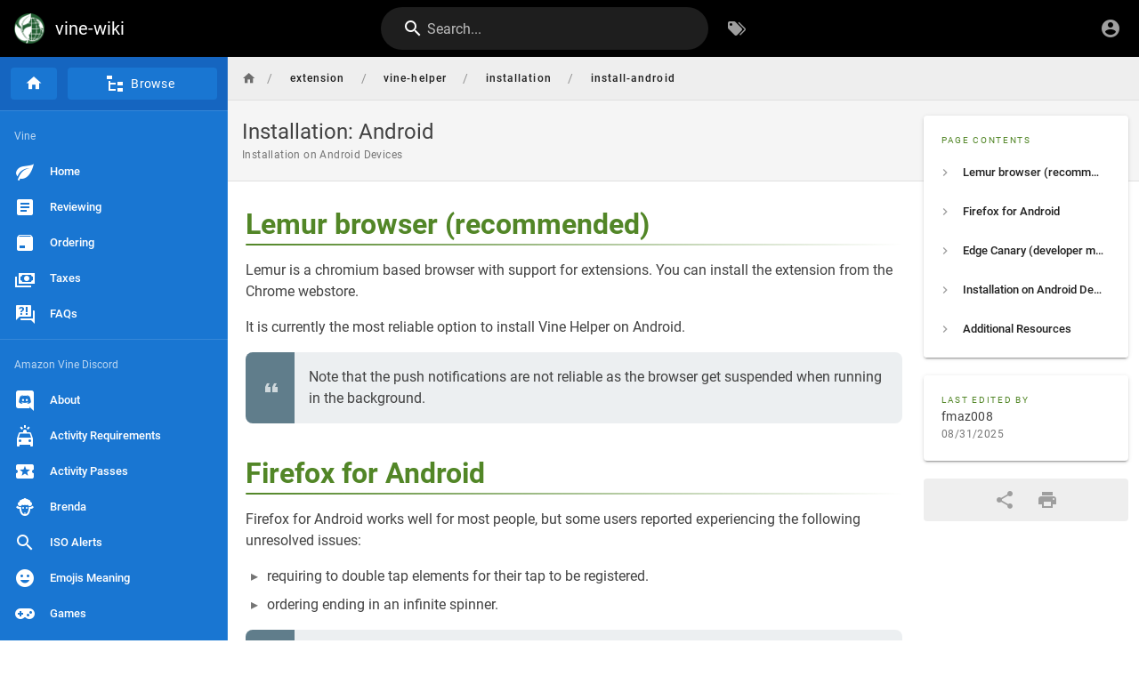

--- FILE ---
content_type: text/html; charset=utf-8
request_url: https://vine-wiki.com/en/extension/vine-helper/installation/install-android
body_size: 9303
content:
<!DOCTYPE html><html lang="en"><head><meta http-equiv="X-UA-Compatible" content="IE=edge"><meta charset="UTF-8"><meta name="viewport" content="user-scalable=yes, width=device-width, initial-scale=1, maximum-scale=5"><meta name="theme-color" content="#1976d2"><meta name="msapplication-TileColor" content="#1976d2"><meta name="msapplication-TileImage" content="/_assets/favicons/mstile-150x150.png"><title>Installation: Android | vine-wiki</title><meta name="description" content="Installation on Android Devices"><meta property="og:title" content="Installation: Android"><meta property="og:type" content="website"><meta property="og:description" content="Installation on Android Devices"><meta property="og:image"><meta property="og:url" content="https://vine-wiki.com/en/extension/vine-helper/installation/install-android"><meta property="og:site_name" content="vine-wiki"><link rel="apple-touch-icon" sizes="180x180" href="/_assets/favicons/apple-touch-icon.png"><link rel="icon" type="image/png" sizes="192x192" href="/_assets/favicons/android-chrome-192x192.png"><link rel="icon" type="image/png" sizes="32x32" href="/_assets/favicons/favicon-32x32.png"><link rel="icon" type="image/png" sizes="16x16" href="/_assets/favicons/favicon-16x16.png"><link rel="mask-icon" href="/_assets/favicons/safari-pinned-tab.svg" color="#1976d2"><link rel="manifest" href="/_assets/manifest.json"><script>var siteConfig = {"title":"vine-wiki","theme":"default","darkMode":false,"tocPosition":"right","lang":"en","rtl":false,"company":"","contentLicense":"","footerOverride":"","logoUrl":"https://vine-wiki.com/vine-wiki-white.png"}
var siteLangs = []
</script><link type="text/css" rel="stylesheet" href="/_assets/css/app.c27e0b7f301ce065d2ae.css"><script type="text/javascript" src="/_assets/js/runtime.js?1742780132"></script><script type="text/javascript" src="/_assets/js/app.js?1742780132"></script><style type="text/css">.flex-box{display:flex;justify-content:center;flex-wrap:wrap;margin-bottom:1rem}.flex-box .flex-item{flex-grow:1;width:calc(25% - 2.4rem);background-color:#eee;border:1px solid #cfd8dc;padding:1rem;text-align:center;margin:2px;transition:background-color .2s}.flex-box .flex-item:hover{background-color:#d5d5d5}.flex-box .flex-item a{text-decoration:none;color:unset}.flex-box .flex-title{display:block;font-size:150%}.flex-box .flex-content{display:flex;flex-direction:column;height:100%}.flex-box .flex-body{display:flex;flex-grow:1;align-items:center;justify-content:center}.flex-box .flex-item img{width:100%;height:auto;max-width:320px;margin:1rem auto 0}.flex-box .flex-title .mdi{color:#528627;margin-left:.5rem}.centered-container{display:flex;justify-content:center;padding:.5rem}.centered-container span{text-align:center}@media (max-width:2200px){.flex-box .flex-item{width:calc(33.3333333333% - 2.4rem)}}@media (max-width:1900px){.flex-box .flex-item{width:calc(50% - 2.4rem)}}@media (max-width:1100px){.flex-box .flex-item{width:calc(100% - 2.2rem)}}#root .v-application .primary:not(.grey.darken-4-d4){background-color:#225e32!important;border-color:#225e32!important}#root .v-application .blue:not(.grey.darken-4-d4){background-color:#225e32!important;border-color:#225e32!important}.v-toolbar{transition:none!important}#root .v-application .blue:not(.grey.darken-4-d4) .v-btn{background-color:#1a4826!important;border-color:#1a4826!important}#root .__bar-is-vertical{background:rgb(93 149 73)!important}#root .v-main .contents h1{color:#528627!important}#root .v-main .contents h1:after{background:linear-gradient(90deg,#528627,rgba(25,118,210,0))!important}#root .v-application .primary--text{color:#528627!important;caret-color:#528627!important}#root .v-application .blue--text.text--lighten-2{color:#528627!important;caret-color:#528627!important}#root .v-application .indigo--text{color:#528627!important}#root .v-main .contents ol.links-list li:hover,.v-main .contents ul:not(.tabset-tabs).links-list li:hover{border-left-color:#528627!important}#root .comments-header{background-color:#708b60!important}#root .v-application .blue-grey.darken-2{background-color:#708b60!important;border-color:#708b60!important}#root .editor-markdown-toolbar{background-color:#708b60;background-image:linear-gradient(180deg,#528627,#708b60)}.v-application{font-family:"Twemoji Country Flags",Roboto,sans-serif!important}.uv-internal #discussion,.uv-internal .container.grid-list-xl .layout .flex.lg3.xl2,.uv-internal .page-header-section,.uv-internal .v-application--wrap>.v-btn,.uv-internal .v-divider,.uv-internal .v-footer,.uv-internal .v-main__wrap>.v-sheet,.uv-internal .v-navigation-drawer,.uv-internal header{display:none}.uv-internal .flex.xl10{flex-basis:100%;max-width:1200%}.uv-internal .hide-internal{display:none}.uv-internal .v-main{padding:0!important}.uv-internal .v-main .contents{padding:0}.uv-borderless .container.grid-list-xl .layout .flex{padding-right:1px!important}.uv-borderless .v-application .pl-5{padding-left:0!important;padding-top:0!important}.uv-borderless .flex-box{pointer-events:none}.uv-theme #root .v-main .contents h1,.uv-theme #root .v-main .contents h2,.uv-theme #root .v-main .contents h3,.uv-theme #root .v-main .contents h4,.uv-theme #root .v-main .contents h5,.uv-theme #root .v-main .contents h6{color:var(--text-color)!important}.uv-theme #root .v-main .contents h1::after,.uv-theme #root .v-main .contents h2::after,.uv-theme #root .v-main .contents h3::after,.uv-theme #root .v-main .contents h4::after,.uv-theme #root .v-main .contents h5::after,.uv-theme #root .v-main .contents h6::after{background:var(--border-color)!important}.uv-theme #app{background-color:var(--bg2-color)}.uv-theme .v-main .contents,.uv-theme .v-main .contents a{color:var(--text-color)}.uv-theme .v-main .contents .prismjs::-webkit-scrollbar-track,.uv-theme::-webkit-scrollbar-track{border-radius:var(--border-radius);background:var(--input-bg-disabled-color)}.uv-theme .v-main .contents .prismjs::-webkit-scrollbar-thumb,.uv-theme::-webkit-scrollbar-thumb{border-radius:var(--border-radius);background:var(--input-text-disabled-color)!important}.uv-theme::-webkit-scrollbar{width:.4rem;height:0}.uv-theme .v-main .contents .prismjs::-webkit-scrollbar{height:.4rem;width:0}.uv-theme .v-main .contents ol.links-list li,.uv-theme .v-main .contents ul:not(.tabset-tabs).links-list li{border-color:var(--border-color);border-right:0px!important;border-bottom:0!important}.uv-theme #root .v-main .contents ol.links-list li:hover,.uv-theme .v-main .contents ul:not(.tabset-tabs).links-list li:hover{border-left-color:var(--success-color)!important}.uv-theme .v-main .contents ol.links-list li,.uv-theme .v-main .contents ul:not(.tabset-tabs).links-list li{background:var(--background)}.uv-theme .v-main .contents ol.links-list li a,.uv-theme .v-main .contents ul:not(.tabset-tabs).links-list li a{background-color:var(--input-bg-color)}.uv-theme .v-main .contents ol.links-list li a em,.uv-theme .v-main .contents ul:not(.tabset-tabs).links-list li a em{color:var(--input-text-color)}.uv-theme .v-application .grey.lighten-4{background-color:var(--bg-color)!important}.uv-theme .v-application .grey.lighten-3{background-color:var(--bg-color)!important}.uv-theme .v-application .grey--text.text--darken-3{color:var(--text-color)!important}.uv-theme #root .v-application .primary:not(.grey.darken-4-d4){background-color:var(--input-bg-color)!important;border-color:var(--border-color)!important}.uv-theme #root .v-application .blue:not(.grey.darken-4-d4){background-color:var(--bg-color)!important;border-color:var(--border-color)!important}.uv-theme #root .v-application .blue:not(.grey.darken-4-d4) .v-btn{background-color:var(--success-color)!important;border-color:var(--success-border-color)!important}.uv-theme #root .__bar-is-vertical{background:var(--input-bg-disabled-color)!important}.uv-theme .theme--dark.v-list-item:not(.v-list-item--active):not(.v-list-item--disabled){color:var(--text-color)!important}.uv-theme .theme--dark.v-icon{color:var(--success-text-color)!important}.uv-theme .theme--light.v-btn{color:var(--text-color)!important}.uv-theme .theme--light.v-breadcrumbs .v-breadcrumbs__divider,.uv-theme .theme--light.v-breadcrumbs .v-breadcrumbs__item--disabled{color:var(--text-color)!important}.uv-theme .theme--light.v-icon{color:var(--text-color)!important}.uv-theme .v-footer{display:none!important}.uv-theme .v-application .black{background:var(--bg2-color)!important;color:var(--text-color)!important}.uv-theme .v-input__slot{background:var(--input-bg-color)!important}.uv-theme .v-input__slot input{color:var(--input-text-color)!important}.uv-theme .v-input__slot label{color:var(--input-text-color)!important}.uv-theme blockquote,.uv-theme blockquote.is-info{background-color:var(--input-bg-color)!important;border-color:var(--border-color)!important;border-left-color:var(--success-color)!important;color:var(--input-text-color)!important}.uv-theme blockquote.is-warning{background-color:var(--input-bg-color)!important;border-color:var(--border-color)!important;border-left-color:var(--warning-color)!important;color:var(--input-text-color)!important}.uv-theme .v-main .contents blockquote.is-warning:before{color:var(--warning-text-color)!important}.uv-theme .theme--dark.v-subheader{color:var(--text-color)!important}.uv-theme .v-main .contents code{background-color:var(--input-bg-color)!important;color:var(--input-text-color)!important}.uv-theme .v-main .contents a.is-external-link:after{color:var(--success-color)!important}.uv-theme .v-main .contents figure.table table,.uv-theme .v-main .contents table tr:nth-child(2n) td:nth-child(2n){background-color:var(--input-bg-color)!important;color:var(--input-text-color)!important}.uv-theme .v-main .contents table tr td:nth-child(2n),.uv-theme .v-main .contents table tr:nth-child(2n) td{background-color:var(--input-bg-disabled-color)!important;color:var(--input-text-color)!important}.uv-theme .v-main .contents figure.table>table td,.uv-theme .v-main .contents figure.table>table th{box-shadow:none!important;border:1px solid var(--border-color)!important}.uv-theme .tabset>.tabset-tabs{background:var(--input-bg-disabled-color)!important;box-shadow:none!important}.uv-theme .tabset>.tabset-tabs>li.is-active{background:var(--input-bg-color)!important;color:var(--input-text-color)!important}.uv-theme .v-application .grey--text.text--darken-1{color:var(--text-color)!important}.uv-theme .v-main .contents table{border:1px solid var(--border-color)!important}.uv-theme .v-main .contents table th{background:var(--input-bg-color)!important;color:var(--input-text-color)!important;border-bottom:1px solid var(--border-color)!important}.uv-theme .v-main .contents table tr td{border-color:var(--border-color)!important}.uv-theme .v-main .contents a.is-internal-link.is-invalid-page{color:var(--warning-color)!important}.uv-theme .v-main .contents .prismjs{background:var(--input-bg-color)!important}.uv-theme .line-numbers-rows>span:before{color:var(--input-text-color)!important}.uv-theme .theme--dark.v-btn{color:var(--success-text-color)!important}.uv-theme #app>div>nav>div.v-navigation-drawer__content>div>div.__panel.__hidebar>div div.v-list.py-2.v-sheet.theme--dark.v-list--dense.primary div.v-avatar.v-list-item__avatar.rounded-0.v-avatar--tile>i{color:var(--text-color)!important}.uv-theme .theme--light.v-card{background-color:var(--input-bg-color)!important}.uv-theme .theme--light.v-list{color:var(--input-text-color)!important;background-color:var(--input-bg-color)!important}.uv-theme #root .v-application .indigo--text,.uv-theme #root .v-application .primary--text,.uv-theme .theme--light.v-list-item:not(.v-list-item--active):not(.v-list-item--disabled){color:var(--input-text-color)!important}.uv-theme .flex-box .flex-item{background-color:var(--bg-color)!important;color:var(--text-color)!important;border:1px solid var(--border-color)!important}.uv-theme .flex-box .flex-item:hover{background-color:var(--bg2-color)!important}.uv-theme .flex-box .flex-title{color:var(--text-color)!important}.uv-theme .flex-box .flex-title .mdi{color:var(--text-color)!important}.theme--light.v-list-item .v-list-item__subtitle,.uv-theme .theme--light.v-list-item .v-list-item__action-text{color:var(--text-color)!important}.uv-theme .search-results-items .highlighted{background:var(--success-color)!important;color:var(--success-text-color)!important}.uv-theme .v-application .search-results-items .highlighted .caption.grey--text{color:var(--success-text-color)!important}.uv-theme .v-chip.v-chip--outlined.v-chip.v-chip{background-color:var(--bg-color)!important;color:var(--text-color)!important;border:1px solid var(--border-color)!important}</style><script type="module" defer>
  import { polyfillCountryFlagEmojis } from "https://cdn.skypack.dev/country-flag-emoji-polyfill";
  polyfillCountryFlagEmojis();
</script>

<script>
  document.querySelectorAll('link[rel=icon],link[rel=apple-touch-icon],link[rel=mask-icon],meta[name=msapplication-TileImage]').forEach(function(node) {
    node.setAttribute(node.hasAttribute("content")?'content':'href', 'https://vine-wiki.com/vine-wiki-white.png');
  });
</script>

<script>
const unload = () => {
    if(parent) {
       parent.postMessage("unloading", "*");
     }
}
const receiveDataFromUv=  (e)=> {
    if(e && e.data && e.data.from && e.data.from === "ultraviner") {
       document.querySelector("html").classList.add("uv-theme");

       const root = document.documentElement;

       Object.keys(e.data.theme).forEach((key) => {
         root.style.setProperty(key, e.data.theme[key] || "initial");
       });

       window.removeEventListener("beforeunload", unload);
       window.removeEventListener("pagehide", unload);
       window.removeEventListener("navigate", unload); 

       window.addEventListener("beforeunload", unload);
       window.addEventListener("pagehide",unload);
       navigation.addEventListener("navigate", unload);
    }
}

const isIos = /iPad|iPhone|iPod/.test(navigator.platform) ||
            (navigator.platform === "MacIntel" && navigator.maxTouchPoints > 1);

document.querySelector("html").style.display="none";

setTimeout(() => {
   document.querySelector("html").style.display="block";
}, isIos ? 1000: 100);

window.addEventListener("message", receiveDataFromUv);
</script>




</head><body><div id="root"><page locale="en" path="extension/vine-helper/installation/install-android" title="Installation: Android" description="Installation on Android Devices" :tags="[]" created-at="2024-06-08T14:22:00.809Z" updated-at="2025-08-31T15:21:16.173Z" author-name="fmaz008" :author-id="16" editor="markdown" :is-published="true" toc="[base64]" :page-id="79" sidebar="[base64]" nav-mode="MIXED" effective-permissions="[base64]" edit-shortcuts="[base64]" filename="extension/vine-helper/installation/install-android.md"><template slot="contents"><div><h1 class="toc-header" id="lemur-browser-recommended"><a href="#lemur-browser-recommended" class="toc-anchor">¶</a> Lemur browser (recommended)</h1>
<p>Lemur is a chromium based browser with support for extensions. You can install the extension from the Chrome webstore.</p>
<p>It is currently the most reliable option to install Vine Helper on Android.</p>
<blockquote>
<p>Note that the push notifications are not reliable as the browser get suspended when running in the background.</p>
</blockquote>
<h1 class="toc-header" id="firefox-for-android"><a href="#firefox-for-android" class="toc-anchor">¶</a> Firefox for Android</h1>
<p>Firefox for Android works well for most people, but some users reported experiencing the following unresolved issues:</p>
<ul>
<li>requiring to double tap elements for their tap to be registered.</li>
<li>ordering ending in an infinite spinner.</li>
</ul>
<blockquote>
<p>Firefox for Android support mobile extensions. However, please note that for memory usage reasons, it will suspend its process when in the background. So Push Notification definitely don't work on Firefox for Android.</p>
</blockquote>
<h1 class="toc-header" id="edge-canary-developer-mode"><a href="#edge-canary-developer-mode" class="toc-anchor">¶</a> Edge Canary (developer mode)</h1>
<blockquote>
<p>Note that Edge is usually the slowest distribution channel to get updated due to their non-cancellable approval process requiring 7 business days. Because there is a potential for being locked for 14 days if a bad update gets pushed, I usually wait to be sure an update is not problematic before even attempting to send it to Edge.</p>
</blockquote>
<ul>
<li>Inside <a class="is-external-link" href="https://play.google.com/store/apps/details?id=com.microsoft.emmx.canary&amp;hl=en_US">Edge Canary</a> browser:</li>
<li>Click on the main menu "..." &gt; Settings &gt; Scroll down to "About Microsoft Edge"</li>
<li>Click on Privacy and Terms</li>
<li>Click 5 times on Edge Canary version number "xx.x.xxxx.x" until it says that developer options are enabled</li>
<li>Go back to settings, scroll down and go inside "Developer options"</li>
<li>Click on "Extension install by id"</li>
<li>Paste Vine Helper id <strong>fmflggnpnheodnclhlpmdapapfcflloi</strong></li>
<li>Click OK</li>
<li>When prompted if you would like to "Add Vine Helper" you click on "Add"</li>
<li>Open vine website, you should have "Vine Helper" in the main menu, on the right side of "Contact US"</li>
</ul>
<h1 class="toc-header" id="installation-on-android-devices-via-kiwi-browser-kiwi-browser-is-not-longer-available"><a href="#installation-on-android-devices-via-kiwi-browser-kiwi-browser-is-not-longer-available" class="toc-anchor">¶</a> Installation on Android Devices via Kiwi Browser (Kiwi Browser is not longer available)</h1>
<blockquote class="is-info">
<p>While Google Chrome for Android do not support extensions on the mobile application, the Kiwi Browser is a Chromium-based alternative that works great with no downsides. All functionalities available on the desktop experience will work on mobile via the Kiwi Browser.</p>
</blockquote>
<blockquote class="is-warning">
<p><strong>Please note that <code>Desktop site</code> option must be enabled within the Kiwi Browser for the website to be functional</strong> as Amazon currently does not support a dedicated mobile webpage for Amazon Vine. All steps you must follow for an optimized mobile experience are detailed below.</p>
</blockquote>
<ol>
<li><strong>Open the Google Play Store and look for "<a class="is-external-link" href="https://play.google.com/store/apps/details?id=com.kiwibrowser.browser&amp;hl=en">Kiwi Browser - Fast &amp; Quiet</a>". Install the application.</strong></li>
</ol>
<img width="300" src="/vinehelper-installkiwi1.png">
<br>
<br>
<ol start="2">
<li><strong>Once installed, use the Kiwi Browser to access Google. Search for "Amazon Vine Helper" extension on the Chrome Web Store.</strong></li>
</ol>
<img width="300" src="/vinehelper-installkiwi2.png">
<br>
<br>
<ol start="3">
<li><strong>Install "Amazon Vine Helper" by clicking "Add to Chrome" (you may have to use pinch-to-zoom function to access the button).</strong></li>
</ol>
<img width="300" src="/vinehelper-installkiwi3.png">
<br>
<br>
<ol start="4">
<li><strong>The Kiwi Browser will ask to confirm whether you wish to continue with the installation. Click "OK" to proceed.</strong></li>
</ol>
<img width="300" src="/vinehelper-installkiwi4.png">
<br>
<br>
<ol start="5">
<li><strong>Navigate to your region of the Amazon Vine website. Sign-in to your Amazon profile as normal. Vine Helper will only be active once you load the page for the first time after installation.</strong></li>
</ol>
<img width="300" src="/vinehelper-installkiwi5.png">
<br>
<br>
<ol start="6">
<li><strong>After signing-in, load the Amazon Vine website. You will notice that its formatting is a bit wonky. To fix this, on the top-right corner of the browser, click on the 3 vertical dots ("hamburger menu") for options. Click on <code>Desktop site</code> option to enable it.</strong></li>
</ol>
<img width="300" src="/vinehelper-installkiwi6.png">
<img width="300" src="/vinehelper-installkiwi7.png">
<br>
<br>
<blockquote class="is-success">
<p>From here, you are good to start using Amazon Vine and the Vine Helper extension as normal. If you'd like to know where to access the <a class="is-internal-link is-valid-page" href="/en/extension/vine-helper/config">configuration pages</a> for the mobile version of Vine Helper, please continue below.</p>
</blockquote>
<br>
<ol start="7">
<li><strong>To access the user settings panel, on the top-right of the browser, click on the 3 vertical dots ("hamburger menu") for options. Scroll down and click on <code>Amazon Vine Helper</code> button to bring up a new tab with the configuration page.</strong></li>
</ol>
<img width="300" src="/vinehelper-installkiwi8.png">
<img width="300" src="/vinehelper-installkiwi9.png">
<br>
<br>
<blockquote class="is-warning">
<p>Because Vine Helper is being installed on a new device, <strong>all of the user settings will be in its factory configurations</strong>. The only way to 'sync' from your desktop's Vine Helper to the new mobile version would be to copy over the UUID of your desktop's version of the Vine Helper. You can do this by emailing a copy of your UUID to yourself. However, this will only sync hidden items that were stored remotely on the Vine Helper server. As a result, for other customization options, <strong>you will have to manually match that of the Vine Helper on your desktop</strong> (including keywords).</p>
</blockquote>
<br>
<br>
<ol start="8">
<li><strong>Occasionally, it is possible that the Kiwi Browser will not automatically allow Vine Helper to access sites it needs to function. If Vine Helper is non-functional, navigate to the "Extensions" page (via the "hamburger manu") and click on "Details" see if Vine Helper is being given permission to access sites. Ensure that the toggle is set to 'on'.</strong></li>
</ol>
<img width="300" src="/vinehelper-installkiwi10.png">
<img width="300" src="/vinehelper-installkiwi11.png">
<br>
<br>
<h1 class="toc-header" id="additional-resources"><a href="#additional-resources" class="toc-anchor">¶</a> Additional Resources</h1>
<h6 class="toc-header" id="need-to-be-on-the-latest-version-installation-updating-manually"><a href="#need-to-be-on-the-latest-version-installation-updating-manually" class="toc-anchor">¶</a> Need to be on the latest version? // <a class="is-internal-link is-valid-page" href="/en/extension/vine-helper/installation/manual-update">Installation: Updating Manually</a></h6>
<h6 class="toc-header" id="want-to-know-vine-helpers-update-history-vine-helper-releases-on-github"><a href="#want-to-know-vine-helpers-update-history-vine-helper-releases-on-github" class="toc-anchor">¶</a> Want to know Vine Helper's update history? // <a class="is-external-link" href="https://github.com/FMaz008/VineHelper/releases">Vine Helper Releases on Github</a></h6>
<h6 class="toc-header" id="first-steps-to-getting-started-with-vine-helper-vine-helper-user-interface"><a href="#first-steps-to-getting-started-with-vine-helper-vine-helper-user-interface" class="toc-anchor">¶</a> First steps to getting started with Vine Helper // <a class="is-internal-link is-valid-page" href="/en/extension/vine-helper/interface">Vine Helper: User Interface</a></h6>
<h6 class="toc-header" id="customization-via-user-settings-vine-helper-configuration-and-user-settings"><a href="#customization-via-user-settings-vine-helper-configuration-and-user-settings" class="toc-anchor">¶</a> Customization via User Settings // <a class="is-internal-link is-valid-page" href="/en/extension/vine-helper/config">Vine Helper: Configuration and User Settings</a></h6>
<h6 class="toc-header" id="im-having-a-tough-time-figuring-it-out-and-i-need-more-help-vine-helper-channel-on-discord"><a href="#im-having-a-tough-time-figuring-it-out-and-i-need-more-help-vine-helper-channel-on-discord" class="toc-anchor">¶</a> I'm having a tough time figuring it out and I need more help. // <a class="is-external-link" href="https://canary.discord.com/channels/1076155409481601044/1192206529575784488">Vine Helper channel on Discord</a></h6>
<h6 class="toc-header" id="id-like-to-report-bugs-anomalies-andor-suggest-new-features-rvinehelper-subreddit"><a href="#id-like-to-report-bugs-anomalies-andor-suggest-new-features-rvinehelper-subreddit" class="toc-anchor">¶</a> I'd like to report bugs, anomalies, and/or suggest new features! // <a class="is-external-link" href="https://reddit.com/r/vinehelper">/r/VineHelper Subreddit</a></h6>
<h6 class="toc-header" id="frequently-asked-questions-faqs-on-vine-helper"><a href="#frequently-asked-questions-faqs-on-vine-helper" class="toc-anchor">¶</a> Frequently Asked Questions // <a class="is-internal-link is-valid-page" href="/en/extension/vine-helper/faq">FAQs on Vine Helper</a></h6>
</div></template><template slot="comments"><div><comments></comments></div></template></page></div>

<script>
  (function () {
    const params = new URLSearchParams(window.location.search);
    if (params.has("uvinternal")) {
         document.querySelector("body").classList.add("uv-internal");
    }
  })();
</script>

<script>
  (function () {
    const params = new URLSearchParams(window.location.search);
    if (params.has("uvborderless")) {
         document.querySelector("body").classList.add("uv-internal");
         document.querySelector("body").classList.add("uv-borderless");  
    }
  })();
</script></body></html>